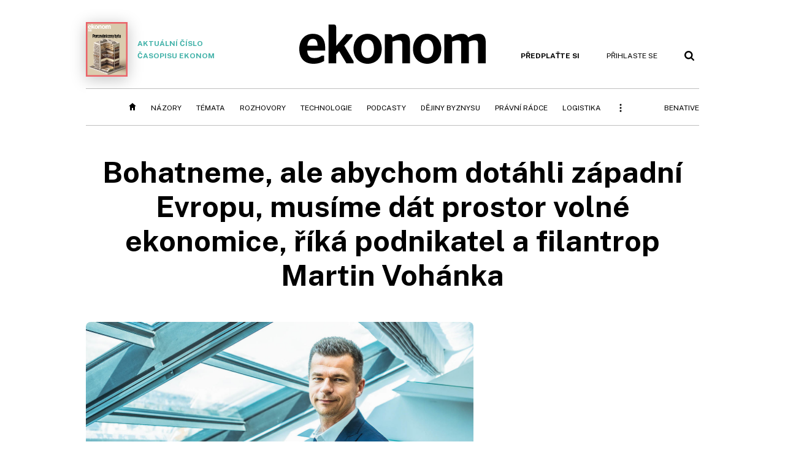

--- FILE ---
content_type: text/css
request_url: https://ekonom.cz/css/4/narrow.css?240626
body_size: 1828
content:
/******************/
/****   base  *****/
/******************/
.narrow .all-wrapper {
	max-width: 1080px;
	padding: 0 40px;
}

.narrow .main-row .column-right {
	width: 324px;
}




/******************/
/**** content *****/
/******************/
.narrow .box-preferred .part-left {
	width: 234px;
}


.narrow .article-item .media				{ width: 190px; margin-right: 24px; }
.narrow .article-item.comments .media-author { width: 106px; margin-right: 66px; margin-left: 42px; }

.narrow .article-item.smaller .media {
	width: 140px;
	margin: 0 16px 0 0;
}
.narrow .article-item.big .media {
	width: 100%;
	margin: 0 0 16px 0;
}

.narrow .article-item.vertical h2 {
	font-size: 1em;
	line-height: 1.5em;
}

.narrow .article-item.authorial .media		{ width: 150px; margin: 0; }
.narrow .article-item.authorial .media-author { width: 84px; margin: 0 33px; }

.narrow .box-authorials.smaller .article-item.authorial .info {
	margin-right: -64px;
}

.narrow .box-authorials.smaller .article-item .media		{ width: 80px; margin: 0 -16px 0 0;  }
.narrow .box-authorials.smaller .article-item .media-author { width: 46px; margin: 0 1px 0 17px; }

.narrow .box-byznys-echo .content > * {
	max-width: 600px;
}

.narrow .sticky-container {
	display: block;
}



/******************/
/***** detail *****/
/******************/
.narrow .article-image {
	padding-right: 44px;
}

.narrow .kp .article-image .image-meta,
.narrow .kp .article-meta,
.narrow .article-body {
	padding-left: 40px;
	padding-right: 44px;
}

.narrow .shifted {
	margin-left: 40px;
	margin-right: 0;
}

.narrow .box-relevant-articles.shifted {
	margin-left: 24px;
}

.narrow.author-article .footer-wrapper,
.narrow.author-article .nav-wrapper,
.narrow.author-article .header-wrapper {
	margin: 0 -40px;
	padding: 0 40px;
}
.narrow.author-article .article-image {
	padding: 0;
}
